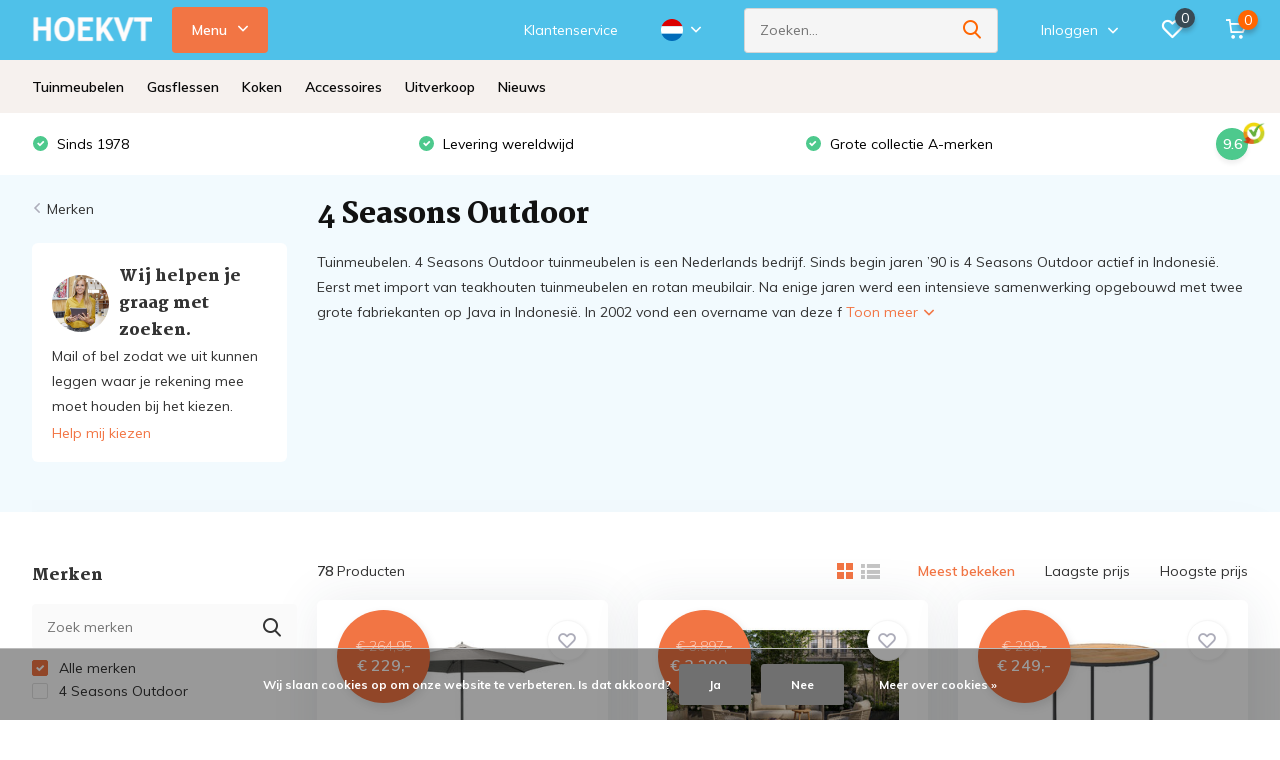

--- FILE ---
content_type: text/html;charset=utf-8
request_url: https://www.hoekvt.nl/nl/brands/4-seasons-outdoor/
body_size: 15034
content:
<!doctype html>
<html lang="nl" class="">
	<head>
            <meta charset="utf-8"/>
<!-- [START] 'blocks/head.rain' -->
<!--

  (c) 2008-2026 Lightspeed Netherlands B.V.
  http://www.lightspeedhq.com
  Generated: 19-01-2026 @ 20:42:08

-->
<link rel="canonical" href="https://www.hoekvt.nl/nl/brands/4-seasons-outdoor/"/>
<link rel="next" href="https://www.hoekvt.nl/nl/brands/4-seasons-outdoor/page2.html"/>
<link rel="alternate" href="https://www.hoekvt.nl/nl/index.rss" type="application/rss+xml" title="Nieuwe producten"/>
<link href="https://cdn.webshopapp.com/assets/cookielaw.css?2025-02-20" rel="stylesheet" type="text/css"/>
<meta name="robots" content="noodp,noydir"/>
<meta name="google-site-verification" content="XKBvMeXJeEkzToKY_A6bY33zHV_P9QhBRouSJlabpxw"/>
<meta property="og:url" content="https://www.hoekvt.nl/nl/brands/4-seasons-outdoor/?source=facebook"/>
<meta property="og:site_name" content="tuinset | gasfles"/>
<meta property="og:title" content="4 Seasons Outdoor"/>
<meta property="og:description" content="Tuinmeubelen. 4 Seasons Outdoor tuinmeubelen is een Nederlands bedrijf. Sinds begin jaren ’90 is 4 Seasons Outdoor actief in Indonesië. Eerst met import van"/>
<script>
<!-- Hotjar Tracking Code for https://www.hoekvt.nl/nl/ -->
        (function(h,o,t,j,a,r){
                h.hj=h.hj||function(){(h.hj.q=h.hj.q||[]).push(arguments)};
                h._hjSettings={hjid:2461181,hjsv:6};
                a=o.getElementsByTagName('head')[0];
                r=o.createElement('script');r.async=1;
                r.src=t+h._hjSettings.hjid+j+h._hjSettings.hjsv;
                a.appendChild(r);
        })(window,document,'https://static.hotjar.com/c/hotjar-','.js?sv=');
</script>
<script src="https://app.dmws.plus/shop-assets/77250/dmws-plus-loader.js?id=e96b95804efad522c34cc5522e7a6448"></script>
<!--[if lt IE 9]>
<script src="https://cdn.webshopapp.com/assets/html5shiv.js?2025-02-20"></script>
<![endif]-->
<!-- [END] 'blocks/head.rain' -->
		<meta http-equiv="x-ua-compatible" content="ie=edge">
		<title>4 Seasons Outdoor - tuinset | gasfles</title>
		<meta name="description" content="Tuinmeubelen. 4 Seasons Outdoor tuinmeubelen is een Nederlands bedrijf. Sinds begin jaren ’90 is 4 Seasons Outdoor actief in Indonesië. Eerst met import van">
		<meta name="keywords" content="4, Seasons, Outdoor, hoekvt, tuinmeubelen, tuinsets, tuinstoel, tuinset, lounge set, loungeset, gasfles, gasflessen, 4SO, 4 seasons outdoor, campingaz, parasol">
		<meta name="theme-color" content="#ffffff">
		<meta name="MobileOptimized" content="320">
		<meta name="HandheldFriendly" content="true">
		<meta name="viewport" content="width=device-width, initial-scale=1, initial-scale=1, minimum-scale=1, maximum-scale=1, user-scalable=no">
		<meta name="author" content="https://www.dmws.nl/">
		
		<link rel="preconnect" href="https://fonts.googleapis.com">
		<link rel="dns-prefetch" href="https://fonts.googleapis.com">
				<link rel="preconnect" href="//cdn.webshopapp.com/">
		<link rel="dns-prefetch" href="//cdn.webshopapp.com/">
    
    		<link rel="preload" href="https://fonts.googleapis.com/css?family=Muli:300,400,500,600,700,800,900%7CMartel:300,400,500,600,700,800,900&display=swap" as="style">
    <link rel="preload" href="https://cdn.webshopapp.com/shops/77250/themes/181475/assets/owl-carousel-min.css?20250905164211" as="style">
    <link rel="preload" href="https://cdn.webshopapp.com/shops/77250/themes/181475/assets/fancybox.css?20250905164211" as="style">
    <link rel="preload" href="https://cdn.webshopapp.com/shops/77250/themes/181475/assets/icomoon.css?20250905164211" as="style">
    <link rel="preload" href="https://cdn.webshopapp.com/shops/77250/themes/181475/assets/compete.css?20250905164211" as="style">
    <link rel="preload" href="https://cdn.webshopapp.com/shops/77250/themes/181475/assets/custom.css?20250905164211" as="style">
    
    <link rel="preload" href="https://cdn.webshopapp.com/shops/77250/themes/181475/assets/jquery-3-4-1-min.js?20250905164211" as="script">
    <link rel="preload" href="https://cdn.webshopapp.com/shops/77250/themes/181475/assets/jquery-ui.js?20250905164211" as="script">
    <link rel="preload" href="https://cdn.webshopapp.com/shops/77250/themes/181475/assets/js-cookie-min.js?20250905164211" as="script">
    <link rel="preload" href="https://cdn.webshopapp.com/shops/77250/themes/181475/assets/owl-carousel-min.js?20250905164211" as="script">
    <link rel="preload" href="https://cdn.webshopapp.com/shops/77250/themes/181475/assets/fancybox.js?20250905164211" as="script">
    <link rel="preload" href="https://cdn.webshopapp.com/shops/77250/themes/181475/assets/lazyload.js?20250905164211" as="script">
    <link rel="preload" href="https://cdn.webshopapp.com/assets/gui.js?2025-02-20" as="script">
    <link rel="preload" href="https://cdn.webshopapp.com/shops/77250/themes/181475/assets/script.js?20250905164211" as="script">
    <link rel="preload" href="https://cdn.webshopapp.com/shops/77250/themes/181475/assets/custom.js?20250905164211" as="script">
        
    <link href="https://fonts.googleapis.com/css?family=Muli:300,400,500,600,700,800,900%7CMartel:300,400,500,600,700,800,900&display=swap" rel="stylesheet" type="text/css">
    <link rel="stylesheet" href="https://cdn.webshopapp.com/shops/77250/themes/181475/assets/owl-carousel-min.css?20250905164211" type="text/css">
    <link rel="stylesheet" href="https://cdn.webshopapp.com/shops/77250/themes/181475/assets/fancybox.css?20250905164211" type="text/css">
    <link rel="stylesheet" href="https://cdn.webshopapp.com/shops/77250/themes/181475/assets/icomoon.css?20250905164211" type="text/css">
    <link rel="stylesheet" href="https://cdn.webshopapp.com/shops/77250/themes/181475/assets/compete.css?20250905164211" type="text/css">
    <link rel="stylesheet" href="https://cdn.webshopapp.com/shops/77250/themes/181475/assets/custom.css?20250905164211" type="text/css">
    
    <script src="https://cdn.webshopapp.com/shops/77250/themes/181475/assets/jquery-3-4-1-min.js?20250905164211"></script>

		<link rel="icon" type="image/x-icon" href="https://cdn.webshopapp.com/shops/77250/themes/181475/v/572099/assets/favicon.ico?20230224144914">
		<link rel="apple-touch-icon" href="https://cdn.webshopapp.com/shops/77250/themes/181475/v/572099/assets/favicon.ico?20230224144914">
    
    <meta name="msapplication-config" content="https://cdn.webshopapp.com/shops/77250/themes/181475/assets/browserconfig.xml?20250905164211">
<meta property="og:title" content="4 Seasons Outdoor">
<meta property="og:type" content="website"> 
<meta property="og:site_name" content="tuinset | gasfles">
<meta property="og:url" content="https://www.hoekvt.nl/">
<meta property="og:image" content="https://cdn.webshopapp.com/shops/77250/themes/181475/v/2598929/assets/big-block-bg.jpg?20250522145112">
<meta name="twitter:title" content="4 Seasons Outdoor">
<meta name="twitter:description" content="Tuinmeubelen. 4 Seasons Outdoor tuinmeubelen is een Nederlands bedrijf. Sinds begin jaren ’90 is 4 Seasons Outdoor actief in Indonesië. Eerst met import van">
<meta name="twitter:site" content="tuinset | gasfles">
<meta name="twitter:card" content="https://cdn.webshopapp.com/shops/77250/themes/181475/v/572363/assets/logo.png?20230224144914">
<meta name="twitter:image" content="https://cdn.webshopapp.com/shops/77250/themes/181475/v/2598929/assets/big-block-bg.jpg?20250522145112">
<script type="application/ld+json">
  [
        {
      "@context": "http://schema.org/",
      "@type": "Organization",
      "url": "https://www.hoekvt.nl/",
      "name": "tuinset | gasfles",
      "legalName": "tuinset | gasfles",
      "description": "Tuinmeubelen. 4 Seasons Outdoor tuinmeubelen is een Nederlands bedrijf. Sinds begin jaren ’90 is 4 Seasons Outdoor actief in Indonesië. Eerst met import van",
      "logo": "https://cdn.webshopapp.com/shops/77250/themes/181475/v/572363/assets/logo.png?20230224144914",
      "image": "https://cdn.webshopapp.com/shops/77250/themes/181475/v/2598929/assets/big-block-bg.jpg?20250522145112",
      "contactPoint": {
        "@type": "ContactPoint",
        "contactType": "Customer service",
        "telephone": "(+31)0228520791"
      },
      "address": {
        "@type": "PostalAddress",
        "streetAddress": "Middenweg 4",
        "addressLocality": "Nederland",
        "postalCode": "1611KP Bovenkarspel",
        "addressCountry": "NL"
      }
         
    },
    { 
      "@context": "http://schema.org", 
      "@type": "WebSite", 
      "url": "https://www.hoekvt.nl/", 
      "name": "tuinset | gasfles",
      "description": "Tuinmeubelen. 4 Seasons Outdoor tuinmeubelen is een Nederlands bedrijf. Sinds begin jaren ’90 is 4 Seasons Outdoor actief in Indonesië. Eerst met import van",
      "author": [
        {
          "@type": "Organization",
          "url": "https://www.dmws.nl/",
          "name": "DMWS B.V.",
          "address": {
            "@type": "PostalAddress",
            "streetAddress": "Klokgebouw 195 (Strijp-S)",
            "addressLocality": "Eindhoven",
            "addressRegion": "NB",
            "postalCode": "5617 AB",
            "addressCountry": "NL"
          }
        }
      ]
    }
  ]
</script>    
	</head>
	<body>
    <ul class="hidden-data hidden"><li>77250</li><li>181475</li><li>ja</li><li>nl</li><li>live</li><li>info//hoekvt/nl</li><li>https://www.hoekvt.nl/nl/</li></ul><header id="top" class="hide-on-scroll"><div class="top-wrap fixed default"><section class="main pos-r"><div class="container pos-r"><div class="d-flex align-center justify-between"><div class="d-flex align-center"><div id="mobile-menu-btn" class="d-none show-1000"><div class="hamburger"><span></span><span></span><span></span><span></span></div></div><a href="https://www.hoekvt.nl/nl/account/login/" class="hidden show-575-flex"><i class="icon-login"></i></a><div id="logo" class="d-flex align-center"><a href="https://www.hoekvt.nl/nl/" accesskey="h"><img class="hide-1000 desktop-logo" src="https://cdn.webshopapp.com/shops/77250/files/360440398/logo-hoekvt.png" alt="tuinset | gasfles" height="60" width="120" /><img class="d-none show-1000 mobile-logo" src="https://cdn.webshopapp.com/shops/77250/files/360440398/logo-hoekvt.png" alt="tuinset | gasfles" height="60" width="120" /></a><div id="menubtn" class="hide-1000 pos-r btn-wrap"><div class="btn">Menu <i class="icon-arrow-down top"></i></div><div class="navigation-menu"><div class="wrap"><ul></ul></div></div></div></div></div><div class="d-flex align-center justify-end top-nav"><a href="/service/" class="hide-1000">Klantenservice</a><div class="lang with-drop list hide-768"><div class="current"><img class="lazy" src="https://cdn.webshopapp.com/shops/77250/themes/181475/assets/lazy-preload.jpg?20250905164211" data-src="https://cdn.webshopapp.com/shops/77250/themes/181475/assets/flag-nl.svg?20250905164211" alt="Nederlands" width="22" height="22"><span><i class="icon-arrow-down"></i></span></div><div class="dropdown"><ul><li><a title="Nederlands" lang="nl" href="https://www.hoekvt.nl/nl/go/brand/419030"><img class="lazy" src="https://cdn.webshopapp.com/shops/77250/themes/181475/assets/lazy-preload.jpg?20250905164211" data-src="https://cdn.webshopapp.com/shops/77250/themes/181475/assets/flag-nl.svg?20250905164211" alt="Nederlands" width="18" height="18"><span>Nederlands</span></a></li><li><a title="Deutsch" lang="de" href="https://www.hoekvt.nl/de/go/brand/419030"><img class="lazy" src="https://cdn.webshopapp.com/shops/77250/themes/181475/assets/lazy-preload.jpg?20250905164211" data-src="https://cdn.webshopapp.com/shops/77250/themes/181475/assets/flag-de.svg?20250905164211" alt="Deutsch" width="18" height="18"><span>Deutsch</span></a></li><li><a title="English" lang="en" href="https://www.hoekvt.nl/en/go/brand/419030"><img class="lazy" src="https://cdn.webshopapp.com/shops/77250/themes/181475/assets/lazy-preload.jpg?20250905164211" data-src="https://cdn.webshopapp.com/shops/77250/themes/181475/assets/flag-en.svg?20250905164211" alt="English" width="18" height="18"><span>English</span></a></li></ul></div></div><div id="showSearch" class="hide-575"><input type="search" value="" placeholder="Zoeken..."><button type="submit" title="Zoeken" disabled="disabled"><i class="icon-search"></i></button></div><div class="login with-drop hide-575"><a href="https://www.hoekvt.nl/nl/account/login/"><span>Inloggen <i class="icon-arrow-down"></i></span></a><div class="dropdown"><form method="post" id="formLogin" action="https://www.hoekvt.nl/nl/account/loginPost/?return=https://www.hoekvt.nl/nl/brands/4-seasons-outdoor/"><h3>Inloggen</h3><p>Maak bestellen nóg makkelijker!</p><div><label for="formLoginEmail">E-mailadres<span class="c-negatives">*</span></label><input type="email" id="formLoginEmail" name="email" placeholder="E-mailadres" autocomplete='email' tabindex=1 required></div><div><label for="formLoginPassword">Wachtwoord</label><a href="https://www.hoekvt.nl/nl/account/password/" class="forgot" tabindex=6>Wachtwoord vergeten?</a><input type="password" id="formLoginPassword" name="password" placeholder="Wachtwoord" autocomplete="current-password" tabindex=2 required></div><div><input type="hidden" name="key" value="c9552eeabe879f176ab675695acef37f" /><input type="hidden" name="type" value="login" /><button type="submit" onclick="$('#formLogin').submit(); return false;" class="btn" tabindex=3>Inloggen</button></div></form><div><p class="register">Nog geen account? <a href="https://www.hoekvt.nl/nl/account/register/" tabindex=5>Account aanmaken</a></p></div></div></div><div class="favorites"><a href="https://www.hoekvt.nl/nl/account/wishlist/" class="count"><span class="items" data-wishlist-items="">0</span><i class="icon-wishlist"></i></a></div><div class="cart with-drop"><a href="https://www.hoekvt.nl/nl/cart/" class="count"><span>0</span><i class="icon-cart"></i></a><div class="dropdown"><h3>Winkelwagen</h3><i class="icon-close hidden show-575"></i><p>Uw winkelwagen is leeg</p></div></div></div></div></div><div class="search-autocomplete"><div id="searchExpanded"><div class="container pos-r d-flex align-center"><form action="https://www.hoekvt.nl/nl/search/" method="get" id="formSearch"  class="search-form d-flex align-center"  data-search-type="desktop"><span onclick="$(this).closest('form').submit();" title="Zoeken" class="search-icon"><i class="icon-search"></i></span><input type="text" name="q" autocomplete="off"  value="" placeholder="Zoeken" class="standard-input" data-input="desktop"/></form><div class="close hide-575">Sluiten</div></div><div class="overlay hide-575"></div></div><div class="container pos-r"><div id="searchResults" class="results-wrap with-filter" data-search-type="desktop"><div class="close"><i class="icon-close"></i></div><h4>Suggesties</h4><div class="d-flex justify-between"><div class="filter-scroll-wrap"><div class="filter-scroll"><div class="subtitle title-font">Filters</div><form data-search-type="desktop"><div class="filter-boxes"><div class="filter-wrap sort"><select name="sort" class="custom-select"></select></div></div><div class="filter-boxes custom-filters"></div></form></div></div><ul class="search-products products-livesearch"></ul></div><div class="more"><a href="#" class="btn accent">Bekijk alle resultaten <span>(0)</span></a></div></div></div></div></section><section id="menu" class="hide-1000 megamenu"><div class="container"><nav class="menu"><ul class="d-flex align-center"><li class="item has-children"><a class="itemLink" href="https://www.hoekvt.nl/nl/tuinmeubelen/" title="Tuinmeubelen">Tuinmeubelen</a><ul class="subnav"><li class="count">74 producten in Tuinmeubelen</li><li class="subitem"><a class="subitemLink " href="https://www.hoekvt.nl/nl/tuinmeubelen/4-seasons-outdoor/" title="4 Seasons Outdoor">4 Seasons Outdoor</a></li><li class="subitem"><a class="subitemLink " href="https://www.hoekvt.nl/nl/tuinmeubelen/loungeset/" title="Loungeset">Loungeset</a></li><li class="subitem"><a class="subitemLink " href="https://www.hoekvt.nl/nl/tuinmeubelen/eetsets/" title="Eetsets">Eetsets</a></li><li class="subitem"><a class="subitemLink " href="https://www.hoekvt.nl/nl/tuinmeubelen/tuinsets/" title="Tuinsets">Tuinsets</a></li><li class="subitem"><a class="subitemLink " href="https://www.hoekvt.nl/nl/tuinmeubelen/teakmeubelen/" title="Teakmeubelen">Teakmeubelen</a></li><li class="subitem"><a class="subitemLink " href="https://www.hoekvt.nl/nl/tuinmeubelen/parasols/" title="Parasols">Parasols</a></li><li class="subitem"><a class="subitemLink " href="https://www.hoekvt.nl/nl/tuinmeubelen/tafels/" title="Tafels">Tafels</a></li><li class="subitem"><a class="subitemLink " href="https://www.hoekvt.nl/nl/tuinmeubelen/stoelen/" title="Stoelen">Stoelen</a></li><li class="subitem"><a class="subitemLink " href="https://www.hoekvt.nl/nl/tuinmeubelen/terraskoeling/" title="Terraskoeling">Terraskoeling</a></li><li class="subitem"><a class="subitemLink " href="https://www.hoekvt.nl/nl/tuinmeubelen/onderhoudsmiddelen/" title="Onderhoudsmiddelen">Onderhoudsmiddelen</a></li><li class="subitem"><a class="subitemLink " href="https://www.hoekvt.nl/nl/tuinmeubelen/banken/" title="Banken">Banken</a></li><li class="subitem"><a class="subitemLink " href="https://www.hoekvt.nl/nl/tuinmeubelen/sierkussens/" title="Sierkussens">Sierkussens</a></li></ul></li><li class="item has-children"><a class="itemLink" href="https://www.hoekvt.nl/nl/gasflessen/" title="Gasflessen">Gasflessen</a><ul class="subnav"><li class="count">7 producten in Gasflessen</li><li class="subitem"><a class="subitemLink " href="https://www.hoekvt.nl/nl/gasflessen/nieuwe-gasfles/" title="Nieuwe gasfles">Nieuwe gasfles</a></li><li class="subitem"><a class="subitemLink " href="https://www.hoekvt.nl/nl/gasflessen/vulling-gasfles/" title="Vulling gasfles">Vulling gasfles</a></li></ul></li><li class="item has-children"><a class="itemLink" href="https://www.hoekvt.nl/nl/koken/" title="Koken">Koken</a><ul class="subnav"><li class="count">3 producten in Koken</li><li class="subitem"><a class="subitemLink " href="https://www.hoekvt.nl/nl/koken/accessoires/" title="Accessoires">Accessoires</a></li><li class="subitem"><a class="subitemLink " href="https://www.hoekvt.nl/nl/koken/servies/" title="Servies">Servies</a></li></ul></li><li class="item has-children"><a class="itemLink" href="https://www.hoekvt.nl/nl/accessoires/" title="Accessoires">Accessoires</a><ul class="subnav"><li class="count">0 producten in Accessoires</li><li class="subitem"><a class="subitemLink " href="https://www.hoekvt.nl/nl/accessoires/tuin/" title="Tuin">Tuin</a></li></ul></li><li class="item"><a class="itemLink" href="https://www.hoekvt.nl/nl/uitverkoop/" title="Uitverkoop">Uitverkoop</a></li><li class="item"><a href="https://www.hoekvt.nl/nl/blogs/lifestyle/" title="Nieuws" class="itemLink">Nieuws</a></li></ul></nav></div></section><div id="mobileMenu" class="hide"><div class="wrap"><ul><li class="all hidden"><a href="#"><i class="icon-nav-left"></i>Alle categorieën</a></li><li class="cat has-children"><a class="itemLink" href="https://www.hoekvt.nl/nl/tuinmeubelen/" title="Tuinmeubelen">Tuinmeubelen<i class="icon-arrow-right"></i></a><ul class="subnav hidden"><li class="subitem"><a class="subitemLink" href="https://www.hoekvt.nl/nl/tuinmeubelen/4-seasons-outdoor/" title="4 Seasons Outdoor">4 Seasons Outdoor</a></li><li class="subitem"><a class="subitemLink" href="https://www.hoekvt.nl/nl/tuinmeubelen/loungeset/" title="Loungeset">Loungeset</a></li><li class="subitem"><a class="subitemLink" href="https://www.hoekvt.nl/nl/tuinmeubelen/eetsets/" title="Eetsets">Eetsets</a></li><li class="subitem"><a class="subitemLink" href="https://www.hoekvt.nl/nl/tuinmeubelen/tuinsets/" title="Tuinsets">Tuinsets</a></li><li class="subitem"><a class="subitemLink" href="https://www.hoekvt.nl/nl/tuinmeubelen/teakmeubelen/" title="Teakmeubelen">Teakmeubelen</a></li><li class="subitem"><a class="subitemLink" href="https://www.hoekvt.nl/nl/tuinmeubelen/parasols/" title="Parasols">Parasols</a></li><li class="subitem"><a class="subitemLink" href="https://www.hoekvt.nl/nl/tuinmeubelen/tafels/" title="Tafels">Tafels</a></li><li class="subitem"><a class="subitemLink" href="https://www.hoekvt.nl/nl/tuinmeubelen/stoelen/" title="Stoelen">Stoelen</a></li><li class="subitem"><a class="subitemLink" href="https://www.hoekvt.nl/nl/tuinmeubelen/terraskoeling/" title="Terraskoeling">Terraskoeling</a></li><li class="subitem"><a class="subitemLink" href="https://www.hoekvt.nl/nl/tuinmeubelen/onderhoudsmiddelen/" title="Onderhoudsmiddelen">Onderhoudsmiddelen</a></li><li class="subitem"><a class="subitemLink" href="https://www.hoekvt.nl/nl/tuinmeubelen/banken/" title="Banken">Banken</a></li><li class="subitem"><a class="subitemLink" href="https://www.hoekvt.nl/nl/tuinmeubelen/sierkussens/" title="Sierkussens">Sierkussens</a></li></ul></li><li class="cat has-children"><a class="itemLink" href="https://www.hoekvt.nl/nl/gasflessen/" title="Gasflessen">Gasflessen<i class="icon-arrow-right"></i></a><ul class="subnav hidden"><li class="subitem"><a class="subitemLink" href="https://www.hoekvt.nl/nl/gasflessen/nieuwe-gasfles/" title="Nieuwe gasfles">Nieuwe gasfles</a></li><li class="subitem"><a class="subitemLink" href="https://www.hoekvt.nl/nl/gasflessen/vulling-gasfles/" title="Vulling gasfles">Vulling gasfles</a></li></ul></li><li class="cat has-children"><a class="itemLink" href="https://www.hoekvt.nl/nl/koken/" title="Koken">Koken<i class="icon-arrow-right"></i></a><ul class="subnav hidden"><li class="subitem"><a class="subitemLink" href="https://www.hoekvt.nl/nl/koken/accessoires/" title="Accessoires">Accessoires</a></li><li class="subitem"><a class="subitemLink" href="https://www.hoekvt.nl/nl/koken/servies/" title="Servies">Servies</a></li></ul></li><li class="cat has-children"><a class="itemLink" href="https://www.hoekvt.nl/nl/accessoires/" title="Accessoires">Accessoires<i class="icon-arrow-right"></i></a><ul class="subnav hidden"><li class="subitem"><a class="subitemLink" href="https://www.hoekvt.nl/nl/accessoires/tuin/" title="Tuin">Tuin</a></li></ul></li><li class="cat"><a class="itemLink" href="https://www.hoekvt.nl/nl/uitverkoop/" title="Uitverkoop">Uitverkoop</a></li><li class="other all"><a href="https://www.hoekvt.nl/nl/catalog/">Alle categorieën</a></li><li class="other"><a href="https://www.hoekvt.nl/nl/blogs/lifestyle/" title="Nieuws" class="itemLink">Nieuws</a></li><li class="other has-subs lang"><a href="#" class="itemLink">Taal <img class="lazy" src="https://cdn.webshopapp.com/shops/77250/themes/181475/assets/lazy-preload.jpg?20250905164211" data-src="https://cdn.webshopapp.com/shops/77250/themes/181475/assets/flag-nl.svg?20250905164211" alt="Nederlands" width="22" height="22"><i class="icon-arrow-right"></i></a><ul class="subnav hidden"><li class="subitem"><a title="Nederlands" lang="nl" href="https://www.hoekvt.nl/nl/go/brand/419030"><span>Nederlands</span><img class="lazy" src="https://cdn.webshopapp.com/shops/77250/themes/181475/assets/lazy-preload.jpg?20250905164211" data-src="https://cdn.webshopapp.com/shops/77250/themes/181475/assets/flag-nl.svg?20250905164211" alt="Nederlands" width="18" height="18"></a></li><li class="subitem"><a title="Deutsch" lang="de" href="https://www.hoekvt.nl/de/go/brand/419030"><span>Deutsch</span><img class="lazy" src="https://cdn.webshopapp.com/shops/77250/themes/181475/assets/lazy-preload.jpg?20250905164211" data-src="https://cdn.webshopapp.com/shops/77250/themes/181475/assets/flag-de.svg?20250905164211" alt="Deutsch" width="18" height="18"></a></li><li class="subitem"><a title="English" lang="en" href="https://www.hoekvt.nl/en/go/brand/419030"><span>English</span><img class="lazy" src="https://cdn.webshopapp.com/shops/77250/themes/181475/assets/lazy-preload.jpg?20250905164211" data-src="https://cdn.webshopapp.com/shops/77250/themes/181475/assets/flag-en.svg?20250905164211" alt="English" width="18" height="18"></a></li></ul></li><li class="other"><a href="/service/">Klantenservice</a></li><li class="other"><a href="https://www.hoekvt.nl/nl/account/login/">Inloggen</a></li></ul></div></div></div><div class="below-main"></div><div class="usps"><div class="container"><div class="d-flex align-center justify-between"><ul class="d-flex align-center usps-slider owl-carousel"><li class="announcement">SALE <b>UP TO 40%</b></li><li><i class="icon-check-white"></i>
                                                  Sinds 1978
                                            </li><li><i class="icon-check-white"></i>
                                                  Levering wereldwijd
                                              </li><li><i class="icon-check-white"></i>
                                                  Grote collectie A-merken
                                              </li></ul><ul><li class="feedback-company hide-575"><a href="#" target="_blank"><span>9.6</span><img class="lazy" src="https://cdn.webshopapp.com/shops/77250/themes/181475/assets/lazy-preload.jpg?20250905164211" data-src="https://cdn.webshopapp.com/shops/77250/themes/181475/assets/feedback-image.png?20250905164130" alt="Feedback widget" height="23" width="23" /></a></li></ul></div></div></div></header><div class="messages-wrapper"><div class="container pos-r"></div></div><section class="intro-category mb-0"><div class="container d-flex justify-between"><div class="wrapper"><div class="back"><div class="hide-575"><i class="icon-arrow-right"></i><a href="https://www.hoekvt.nl/nl/brands/">Merken</a></div><div class="hidden show-575-inline"><i class="icon-arrow-right"></i><a href="https://www.hoekvt.nl/nl/brands/">Merken</a></div></div><div class="hide-1000"><div class="contact"><div class="d-flex align-center"><img src="https://cdn.webshopapp.com/shops/77250/themes/181475/v/572540/assets/help-search.png?20230224144914" width="57" height="57" /><h3> Wij helpen je graag met zoeken.</h3></div><p>Mail of bel zodat we uit kunnen leggen waar je rekening mee moet houden bij het kiezen.</p><a href="/cdn-cgi/l/email-protection#7b12151d143b13141e100d0f551517">Help mij kiezen</a></div></div></div><div class="intro"><h1 class="f-24">4 Seasons Outdoor</h1><p>Tuinmeubelen.
4 Seasons Outdoor tuinmeubelen is een Nederlands bedrijf. Sinds begin jaren ’90 is 4 Seasons Outdoor actief in Indonesië. Eerst met import van teakhouten tuinmeubelen en rotan meubilair. Na enige jaren werd een intensieve samenwerking opgebouwd met twee grote fabriekanten op Java in Indonesië. In 2002 vond een overname van deze f <a href="#catdescription" class="more">Toon meer <i class="icon-arrow-down"></i></a></p><div class="slider-wrap"><div id="showFilter" class="hidden show-760"><i class="icon-filter"></i> Filters</div></div></div></div></section><section id="collection"><div class="container d-flex justify-between"><div class="filter-wrap"><form action="https://www.hoekvt.nl/nl/brands/4-seasons-outdoor/" method="get" id="filter_form" class=""><input type="hidden" name="mode" value="grid" id="filter_form_mode" /><input type="hidden" name="limit" value="12" id="filter_form_limit" /><input type="hidden" name="sort" value="popular" id="filter_form_sort" /><input type="hidden" name="max" value="4500" id="filter_form_max" /><input type="hidden" name="min" value="0" id="filter_form_min" /><div id="dmws-filter-wrap"><div class="mobile-heading hidden show-760 align-center justify-center"><i class="icon-close"></i><h3>Filter</h3><a class="clearAllFilter" href="https://www.hoekvt.nl/nl/brands/4-seasons-outdoor/?mode=grid">Wis alle filters</a></div><div class="filter sort hidden show-575"><h4>Sorteer <i class="icon-arrow-down hidden show-760"></i></h4><div><ul><li><label for="filter_popular"><input type="radio" id="filter_popular" name="sort" value="popular" checked><span class="checkbox"></span><i class="icon-check-white"></i> Meest bekeken</label></li><li><label for="filter_lowest"><input type="radio" id="filter_lowest" name="sort" value="lowest" ><span class="checkbox"></span><i class="icon-check-white"></i> Laagste prijs</label></li><li><label for="filter_highest"><input type="radio" id="filter_highest" name="sort" value="highest" ><span class="checkbox"></span><i class="icon-check-white"></i> Hoogste prijs</label></li></ul></div></div><div class="filter brand"><h4>Merken <i class="icon-arrow-down hidden show-760"></i></h4><div><div class="search pos-r"><input type="text" id="brandSearch" placeholder="Zoek merken"><i class="icon-search"></i><i class="icon-close hidden"></i></div><ul><li class="allBrands"><label for="filter_0"><input type="radio" id="filter_0" name="brand" value="0" checked><span class="checkbox"></span><i class="icon-check-white"></i> Alle merken</label></li><li class=""><label for="filter_419030"><input type="radio" id="filter_419030" name="brand" value="419030" ><span class="checkbox"></span><i class="icon-check-white"></i> 4 Seasons Outdoor</label></li></ul></div></div><div class="filter price"><h4>Prijs <i class="icon-arrow-down hidden show-760"></i></h4><div class="ui-slider-a"><div class="manual d-flex align-center justify-between"><input type="number" id="min" name="min" value="0" min="0"><span>-</span><input type="text" id="max" name="max" value="4500" max="4500"></div></div></div></div><p class="hidden show-575 scheme-btn submit"><button type="submit">Bekijk alle resultaten <i id="filter-live-count" class="count">(78)</i></button></p></form></div><div class="products-wrap"><div class="results-actions d-flex justify-between hide-575"><div class="results"><b>78</b> Producten</div><div class="actions d-flex"><a href="https://www.hoekvt.nl/nl/brands/4-seasons-outdoor/"><span class="icon active"><i class="icon-order-grid"></i></span></a><a href="https://www.hoekvt.nl/nl/brands/4-seasons-outdoor/?mode=list"><span class="icon "><i class="icon-order-list"></i></span></a><form action="https://www.hoekvt.nl/nl/brands/4-seasons-outdoor/" method="get" id="sort_form"><input type="hidden" name="mode" value="grid" id="filter_form_mode" /><input type="hidden" name="limit" value="12" id="filter_form_limit" /><input type="hidden" name="sort" value="popular" id="filter_form_sort" /><input type="hidden" name="max" value="4500" id="filter_form_max" /><input type="hidden" name="min" value="0" id="filter_form_min" /><input type="hidden" name="brand" value="0" id="filter_form_brand" /><div class="sort"><label class="active"><input type="radio" name="sort" value="popular" checked>Meest bekeken</label><label><input type="radio" name="sort" value="lowest">Laagste prijs</label><label><input type="radio" name="sort" value="highest">Hoogste prijs</label></div></form></div></div><div class="products grid d-flex"><div class="product d-flex strict" data-url="https://www.hoekvt.nl/nl/parasol-azzurro-charcoal-350-cm.html?format=json"><a href="https://www.hoekvt.nl/nl/account/" class="add-to-wishlist"><i class="icon-wishlist"></i></a><a href="https://www.hoekvt.nl/nl/parasol-azzurro-charcoal-350-cm.html" class="img d-flex align-center justify-center"><div class="price hide-575"><div class="line-through">€ 264,95</div><div class="current">€ 229,-</div></div><img class="lazy" src="https://cdn.webshopapp.com/shops/77250/themes/181475/assets/lazy-preload.jpg?20250905164211" data-src="https://cdn.webshopapp.com/shops/77250/files/480768966/290x200x2/4-seasons-outdoor-parasol-azzurro-charcoal-350-cm.jpg" alt="Parasol Azzurro Charcoal 350 cm" width="290" height="200" /></a><div class="data"><h4 class="hide-575"><a href="https://www.hoekvt.nl/nl/parasol-azzurro-charcoal-350-cm.html">Parasol Azzurro Charcoal 350 cm</a></h4><h4 class="hidden show-575"><a href="https://www.hoekvt.nl/nl/parasol-azzurro-charcoal-350-cm.html">Parasol Azzurro Charcoal 350 cm</a></h4><div class="meta">Parasol Azzurro charcoal met doorsnede 350 cm. D...</div><div class="stars"><i class="icon-star-grey"></i><i class="icon-star-grey"></i><i class="icon-star-grey"></i><i class="icon-star-grey"></i><i class="icon-star-grey"></i></div></div><div class="actions-wrap"><div class="actions d-flex align-center justify-between"><div class="check"><label for="add_compare_159062697" class="compare d-flex align-center"><input class="compare-check" id="add_compare_159062697" type="checkbox" value="" data-add-url="https://www.hoekvt.nl/nl/compare/add/315399277/" data-del-url="https://www.hoekvt.nl/nl/compare/delete/315399277/" data-id="159062697" ><span class="checkmark"></span><i class="icon-check-white"></i> Vergelijk
            </label></div><div class="stock instock"><i class="icon-check-white"></i>Op voorraad</div></div><div class="actions d-flex align-center justify-between"><div class="price"><div class="prev"> €264,95</div><div class="current">€229,-</div></div><a href="https://www.hoekvt.nl/nl/parasol-azzurro-charcoal-350-cm.html" class="btn addtocart">Bekijken</a></div><div class="legal"><div class="unit-price"></div></div></div></div><div class="product d-flex strict" data-url="https://www.hoekvt.nl/nl/4-seasons-outdoor-puccini-loungeset.html?format=json"><a href="https://www.hoekvt.nl/nl/account/" class="add-to-wishlist"><i class="icon-wishlist"></i></a><a href="https://www.hoekvt.nl/nl/4-seasons-outdoor-puccini-loungeset.html" class="img d-flex align-center justify-center"><div class="price hide-575"><div class="line-through">€ 3.897,-</div><div class="current">€ 3.299,-</div></div><img class="lazy" src="https://cdn.webshopapp.com/shops/77250/themes/181475/assets/lazy-preload.jpg?20250905164211" data-src="https://cdn.webshopapp.com/shops/77250/files/445918588/290x200x2/4-seasons-outdoor-puccini-loungeset.jpg" alt="Puccini loungeset" width="290" height="200" /></a><div class="data"><h4 class="hide-575"><a href="https://www.hoekvt.nl/nl/4-seasons-outdoor-puccini-loungeset.html">Puccini loungeset</a></h4><h4 class="hidden show-575"><a href="https://www.hoekvt.nl/nl/4-seasons-outdoor-puccini-loungeset.html">Puccini loungeset</a></h4><div class="meta">Verwen jezelf met de perfecte combinatie van sti...</div><div class="stars"><i class="icon-star-grey"></i><i class="icon-star-grey"></i><i class="icon-star-grey"></i><i class="icon-star-grey"></i><i class="icon-star-grey"></i></div></div><div class="actions-wrap"><div class="actions d-flex align-center justify-between"><div class="check"><label for="add_compare_148415913" class="compare d-flex align-center"><input class="compare-check" id="add_compare_148415913" type="checkbox" value="" data-add-url="https://www.hoekvt.nl/nl/compare/add/292751215/" data-del-url="https://www.hoekvt.nl/nl/compare/delete/292751215/" data-id="148415913" ><span class="checkmark"></span><i class="icon-check-white"></i> Vergelijk
            </label></div><div class="stock instock"><i class="icon-check-white"></i>Op voorraad</div></div><div class="actions d-flex align-center justify-between"><div class="price"><div class="prev"> €3.897,-</div><div class="current">€3.299,-</div></div><a href="https://www.hoekvt.nl/nl/4-seasons-outdoor-puccini-loungeset.html" class="btn addtocart">Bekijken</a></div><div class="legal"><div class="unit-price"></div></div></div></div><div class="product d-flex strict" data-url="https://www.hoekvt.nl/nl/4-seasons-outdoor-strada-bijzettafel-teak-rond-55.html?format=json"><a href="https://www.hoekvt.nl/nl/account/" class="add-to-wishlist"><i class="icon-wishlist"></i></a><a href="https://www.hoekvt.nl/nl/4-seasons-outdoor-strada-bijzettafel-teak-rond-55.html" class="img d-flex align-center justify-center"><div class="price hide-575"><div class="line-through">€ 299,-</div><div class="current">€ 249,-</div></div><img class="lazy" src="https://cdn.webshopapp.com/shops/77250/themes/181475/assets/lazy-preload.jpg?20250905164211" data-src="https://cdn.webshopapp.com/shops/77250/files/350830192/290x200x2/4-seasons-outdoor-strada-bijzettafel-teak-rond-55.jpg" alt="Strada bijzettafel teak rond 55 cm" width="290" height="200" /></a><div class="data"><h4 class="hide-575"><a href="https://www.hoekvt.nl/nl/4-seasons-outdoor-strada-bijzettafel-teak-rond-55.html">Strada bijzettafel teak rond 55 cm</a></h4><h4 class="hidden show-575"><a href="https://www.hoekvt.nl/nl/4-seasons-outdoor-strada-bijzettafel-teak-rond-55.html">Strada bijzettafel teak rond 55 cm</a></h4><div class="meta">4 Seasons Outdoor Strada bijzettafel teak rond 5...</div><div class="stars"><i class="icon-star-grey"></i><i class="icon-star-grey"></i><i class="icon-star-grey"></i><i class="icon-star-grey"></i><i class="icon-star-grey"></i></div></div><div class="actions-wrap"><div class="actions d-flex align-center justify-between"><div class="check"><label for="add_compare_116538014" class="compare d-flex align-center"><input class="compare-check" id="add_compare_116538014" type="checkbox" value="" data-add-url="https://www.hoekvt.nl/nl/compare/add/233821864/" data-del-url="https://www.hoekvt.nl/nl/compare/delete/233821864/" data-id="116538014" ><span class="checkmark"></span><i class="icon-check-white"></i> Vergelijk
            </label></div><div class="stock instock"><i class="icon-check-white"></i>Op voorraad</div></div><div class="actions d-flex align-center justify-between"><div class="price"><div class="prev"> €299,-</div><div class="current">€249,-</div></div><a href="https://www.hoekvt.nl/nl/4-seasons-outdoor-strada-bijzettafel-teak-rond-55.html" class="btn addtocart">Bekijken</a></div><div class="legal"><div class="unit-price"></div></div></div></div><div class="product d-flex strict" data-url="https://www.hoekvt.nl/nl/ginger-lounge-living-excl-salontafel-showroommodel.html?format=json"><a href="https://www.hoekvt.nl/nl/account/" class="add-to-wishlist"><i class="icon-wishlist"></i></a><a href="https://www.hoekvt.nl/nl/ginger-lounge-living-excl-salontafel-showroommodel.html" class="img d-flex align-center justify-center"><div class="price hide-575"><div class="line-through">€ 2.299,-</div><div class="current">€ 1.396,-</div></div><img class="lazy" src="https://cdn.webshopapp.com/shops/77250/themes/181475/assets/lazy-preload.jpg?20250905164211" data-src="https://cdn.webshopapp.com/shops/77250/files/483019495/290x200x2/4-seasons-outdoor-ginger-lounge-living-excl-salont.jpg" alt="Ginger lounge living excl. salontafel" width="290" height="200" /></a><div class="data"><h4 class="hide-575"><a href="https://www.hoekvt.nl/nl/ginger-lounge-living-excl-salontafel-showroommodel.html">Ginger lounge living excl. salontafel</a></h4><h4 class="hidden show-575"><a href="https://www.hoekvt.nl/nl/ginger-lounge-living-excl-salontafel-showroommodel.html">Ginger lounge living excl. salontafel</a></h4><div class="meta">Ginger loungeset met modern design is dé plek om...</div><div class="stars"><i class="icon-star-grey"></i><i class="icon-star-grey"></i><i class="icon-star-grey"></i><i class="icon-star-grey"></i><i class="icon-star-grey"></i></div></div><div class="actions-wrap"><div class="actions d-flex align-center justify-between"><div class="check"><label for="add_compare_159486619" class="compare d-flex align-center"><input class="compare-check" id="add_compare_159486619" type="checkbox" value="" data-add-url="https://www.hoekvt.nl/nl/compare/add/316209848/" data-del-url="https://www.hoekvt.nl/nl/compare/delete/316209848/" data-id="159486619" ><span class="checkmark"></span><i class="icon-check-white"></i> Vergelijk
            </label></div><div class="stock instock"><i class="icon-check-white"></i>Op voorraad</div></div><div class="actions d-flex align-center justify-between"><div class="price"><div class="prev"> €2.299,-</div><div class="current">€1.396,-</div></div><a href="https://www.hoekvt.nl/nl/ginger-lounge-living-excl-salontafel-showroommodel.html" class="btn addtocart">Bekijken</a></div><div class="legal"><div class="unit-price"></div></div></div></div><div class="product d-flex strict" data-url="https://www.hoekvt.nl/nl/4-seasons-outdoor-marbella-ligbed.html?format=json"><a href="https://www.hoekvt.nl/nl/account/" class="add-to-wishlist"><i class="icon-wishlist"></i></a><a href="https://www.hoekvt.nl/nl/4-seasons-outdoor-marbella-ligbed.html" class="img d-flex align-center justify-center"><div class="price hide-575"><div class="line-through">€ 1.939,-</div><div class="current">€ 1.109,-</div></div><img class="lazy" src="https://cdn.webshopapp.com/shops/77250/themes/181475/assets/lazy-preload.jpg?20250905164211" data-src="https://cdn.webshopapp.com/shops/77250/files/341957438/290x200x2/4-seasons-outdoor-marbella-ligbed.jpg" alt="Marbella ligbed" width="290" height="200" /></a><div class="data"><h4 class="hide-575"><a href="https://www.hoekvt.nl/nl/4-seasons-outdoor-marbella-ligbed.html">Marbella ligbed</a></h4><h4 class="hidden show-575"><a href="https://www.hoekvt.nl/nl/4-seasons-outdoor-marbella-ligbed.html">Marbella ligbed</a></h4><div class="meta">4 Seasons Outdoor Marbella ligbed met dikke grij...</div><div class="stars"><i class="icon-star-grey"></i><i class="icon-star-grey"></i><i class="icon-star-grey"></i><i class="icon-star-grey"></i><i class="icon-star-grey"></i></div></div><div class="actions-wrap"><div class="actions d-flex align-center justify-between"><div class="check"><label for="add_compare_114395504" class="compare d-flex align-center"><input class="compare-check" id="add_compare_114395504" type="checkbox" value="" data-add-url="https://www.hoekvt.nl/nl/compare/add/230107838/" data-del-url="https://www.hoekvt.nl/nl/compare/delete/230107838/" data-id="114395504" ><span class="checkmark"></span><i class="icon-check-white"></i> Vergelijk
            </label></div><div class="stock instock"><i class="icon-check-white"></i>Op voorraad</div></div><div class="actions d-flex align-center justify-between"><div class="price"><div class="prev"> €1.939,-</div><div class="current">€1.109,-</div></div><a href="https://www.hoekvt.nl/nl/4-seasons-outdoor-marbella-ligbed.html" class="btn addtocart">Bekijken</a></div><div class="legal"><div class="unit-price"></div></div></div></div><div class="product d-flex strict" data-url="https://www.hoekvt.nl/nl/parasol-azzurro-midgrey-350-cm.html?format=json"><a href="https://www.hoekvt.nl/nl/account/" class="add-to-wishlist"><i class="icon-wishlist"></i></a><a href="https://www.hoekvt.nl/nl/parasol-azzurro-midgrey-350-cm.html" class="img d-flex align-center justify-center"><div class="price hide-575"><div class="line-through">€ 229,-</div><div class="current">€ 169,-</div></div><img class="lazy" src="https://cdn.webshopapp.com/shops/77250/themes/181475/assets/lazy-preload.jpg?20250905164211" data-src="https://cdn.webshopapp.com/shops/77250/files/480769857/290x200x2/4-seasons-outdoor-parasol-azzurro-mid-grey-350-cm.jpg" alt="Parasol Azzurro Mid Grey 350 cm" width="290" height="200" /></a><div class="data"><h4 class="hide-575"><a href="https://www.hoekvt.nl/nl/parasol-azzurro-midgrey-350-cm.html">Parasol Azzurro Mid Grey 350 cm</a></h4><h4 class="hidden show-575"><a href="https://www.hoekvt.nl/nl/parasol-azzurro-midgrey-350-cm.html">Parasol Azzurro Mid Grey 350 cm</a></h4><div class="meta">Parasol Azzurro mid grey met doorsnede 350 cm. D...</div><div class="stars"><i class="icon-star-grey"></i><i class="icon-star-grey"></i><i class="icon-star-grey"></i><i class="icon-star-grey"></i><i class="icon-star-grey"></i></div></div><div class="actions-wrap"><div class="actions d-flex align-center justify-between"><div class="check"><label for="add_compare_159062798" class="compare d-flex align-center"><input class="compare-check" id="add_compare_159062798" type="checkbox" value="" data-add-url="https://www.hoekvt.nl/nl/compare/add/315399626/" data-del-url="https://www.hoekvt.nl/nl/compare/delete/315399626/" data-id="159062798" ><span class="checkmark"></span><i class="icon-check-white"></i> Vergelijk
            </label></div><div class="stock instock"><i class="icon-check-white"></i>Op voorraad</div></div><div class="actions d-flex align-center justify-between"><div class="price"><div class="prev"> €229,-</div><div class="current">€169,-</div></div><a href="https://www.hoekvt.nl/nl/parasol-azzurro-midgrey-350-cm.html" class="btn addtocart">Bekijken</a></div><div class="legal"><div class="unit-price"></div></div></div></div><div class="product d-flex strict" data-url="https://www.hoekvt.nl/nl/ginger-hoek-loungeset.html?format=json"><a href="https://www.hoekvt.nl/nl/account/" class="add-to-wishlist"><i class="icon-wishlist"></i></a><a href="https://www.hoekvt.nl/nl/ginger-hoek-loungeset.html" class="img d-flex align-center justify-center"><div class="price hide-575"><div class="line-through">€ 2.599,-</div><div class="current">€ 1.399,-</div></div><img class="lazy" src="https://cdn.webshopapp.com/shops/77250/themes/181475/assets/lazy-preload.jpg?20250905164211" data-src="https://cdn.webshopapp.com/shops/77250/files/479649049/290x200x2/4-seasons-outdoor-ginger-lounge-hoekzit.jpg" alt="Ginger lounge hoekzit" width="290" height="200" /></a><div class="data"><h4 class="hide-575"><a href="https://www.hoekvt.nl/nl/ginger-hoek-loungeset.html">Ginger lounge hoekzit</a></h4><h4 class="hidden show-575"><a href="https://www.hoekvt.nl/nl/ginger-hoek-loungeset.html">Ginger lounge hoekzit</a></h4><div class="meta">Ginger hoek loungeset met modern design is dé pl...</div><div class="stars"><i class="icon-star-grey"></i><i class="icon-star-grey"></i><i class="icon-star-grey"></i><i class="icon-star-grey"></i><i class="icon-star-grey"></i></div></div><div class="actions-wrap"><div class="actions d-flex align-center justify-between"><div class="check"><label for="add_compare_158726102" class="compare d-flex align-center"><input class="compare-check" id="add_compare_158726102" type="checkbox" value="" data-add-url="https://www.hoekvt.nl/nl/compare/add/314773910/" data-del-url="https://www.hoekvt.nl/nl/compare/delete/314773910/" data-id="158726102" ><span class="checkmark"></span><i class="icon-check-white"></i> Vergelijk
            </label></div><div class="stock instock"><i class="icon-check-white"></i>Op voorraad</div></div><div class="actions d-flex align-center justify-between"><div class="price"><div class="prev"> €2.599,-</div><div class="current">€1.399,-</div></div><a href="https://www.hoekvt.nl/nl/ginger-hoek-loungeset.html" class="btn addtocart">Bekijken</a></div><div class="legal"><div class="unit-price"></div></div></div></div><div class="product d-flex strict" data-url="https://www.hoekvt.nl/nl/4-seasons-outdoor-marbella-tweepersoons-ligbed.html?format=json"><a href="https://www.hoekvt.nl/nl/account/" class="add-to-wishlist"><i class="icon-wishlist"></i></a><a href="https://www.hoekvt.nl/nl/4-seasons-outdoor-marbella-tweepersoons-ligbed.html" class="img d-flex align-center justify-center"><div class="price hide-575"><div class="line-through">€ 2.289,-</div><div class="current">€ 1.299,-</div></div><img class="lazy" src="https://cdn.webshopapp.com/shops/77250/themes/181475/assets/lazy-preload.jpg?20250905164211" data-src="https://cdn.webshopapp.com/shops/77250/files/341956887/290x200x2/4-seasons-outdoor-marbella-tweepersoons-ligbed.jpg" alt="Marbella tweepersoons ligbed" width="290" height="200" /></a><div class="data"><h4 class="hide-575"><a href="https://www.hoekvt.nl/nl/4-seasons-outdoor-marbella-tweepersoons-ligbed.html">Marbella tweepersoons ligbed</a></h4><h4 class="hidden show-575"><a href="https://www.hoekvt.nl/nl/4-seasons-outdoor-marbella-tweepersoons-ligbed.html">Marbella tweepersoons ligbed</a></h4><div class="meta">4 Seasons Outdoor Marbella tweepersoons ligbed i...</div><div class="stars"><i class="icon-star-grey"></i><i class="icon-star-grey"></i><i class="icon-star-grey"></i><i class="icon-star-grey"></i><i class="icon-star-grey"></i></div></div><div class="actions-wrap"><div class="actions d-flex align-center justify-between"><div class="check"><label for="add_compare_114501835" class="compare d-flex align-center"><input class="compare-check" id="add_compare_114501835" type="checkbox" value="" data-add-url="https://www.hoekvt.nl/nl/compare/add/230308807/" data-del-url="https://www.hoekvt.nl/nl/compare/delete/230308807/" data-id="114501835" ><span class="checkmark"></span><i class="icon-check-white"></i> Vergelijk
            </label></div><div class="stock instock"><i class="icon-check-white"></i>Op voorraad</div></div><div class="actions d-flex align-center justify-between"><div class="price"><div class="prev"> €2.289,-</div><div class="current">€1.299,-</div></div><a href="https://www.hoekvt.nl/nl/4-seasons-outdoor-marbella-tweepersoons-ligbed.html" class="btn addtocart">Bekijken</a></div><div class="legal"><div class="unit-price"></div></div></div></div><div class="product d-flex strict" data-url="https://www.hoekvt.nl/nl/4-seasons-outdoor-sardinia-loungeset.html?format=json"><a href="https://www.hoekvt.nl/nl/account/" class="add-to-wishlist"><i class="icon-wishlist"></i></a><a href="https://www.hoekvt.nl/nl/4-seasons-outdoor-sardinia-loungeset.html" class="img d-flex align-center justify-center"><div class="price hide-575"><div class="line-through">€ 4.348,-</div><div class="current">€ 3.689,-</div></div><img class="lazy" src="https://cdn.webshopapp.com/shops/77250/themes/181475/assets/lazy-preload.jpg?20250905164211" data-src="https://cdn.webshopapp.com/shops/77250/files/479437836/290x200x2/4-seasons-outdoor-sardinia-loungeset.jpg" alt="Sardinia loungeset" width="290" height="200" /></a><div class="data"><h4 class="hide-575"><a href="https://www.hoekvt.nl/nl/4-seasons-outdoor-sardinia-loungeset.html">Sardinia loungeset</a></h4><h4 class="hidden show-575"><a href="https://www.hoekvt.nl/nl/4-seasons-outdoor-sardinia-loungeset.html">Sardinia loungeset</a></h4><div class="meta">Met de 4 Seasons Outdoor Sardinia loungeset kome...</div><div class="stars"><i class="icon-star-grey"></i><i class="icon-star-grey"></i><i class="icon-star-grey"></i><i class="icon-star-grey"></i><i class="icon-star-grey"></i></div></div><div class="actions-wrap"><div class="actions d-flex align-center justify-between"><div class="check"><label for="add_compare_148512023" class="compare d-flex align-center"><input class="compare-check" id="add_compare_148512023" type="checkbox" value="" data-add-url="https://www.hoekvt.nl/nl/compare/add/292916469/" data-del-url="https://www.hoekvt.nl/nl/compare/delete/292916469/" data-id="148512023" ><span class="checkmark"></span><i class="icon-check-white"></i> Vergelijk
            </label></div><div class="stock instock"><i class="icon-check-white"></i>Op voorraad</div></div><div class="actions d-flex align-center justify-between"><div class="price"><div class="prev"> €4.348,-</div><div class="current">€3.689,-</div></div><a href="https://www.hoekvt.nl/nl/4-seasons-outdoor-sardinia-loungeset.html" class="btn addtocart">Bekijken</a></div><div class="legal"><div class="unit-price"></div></div></div></div><div class="product d-flex strict" data-url="https://www.hoekvt.nl/nl/4-seasons-outdoor-iconic-3-zitsbank.html?format=json"><a href="https://www.hoekvt.nl/nl/account/" class="add-to-wishlist"><i class="icon-wishlist"></i></a><a href="https://www.hoekvt.nl/nl/4-seasons-outdoor-iconic-3-zitsbank.html" class="img d-flex align-center justify-center"><div class="price hide-575"><div class="line-through">€ 1.692,-</div><div class="current">€ 1.159,-</div></div><img class="lazy" src="https://cdn.webshopapp.com/shops/77250/themes/181475/assets/lazy-preload.jpg?20250905164211" data-src="https://cdn.webshopapp.com/shops/77250/files/404413287/290x200x2/4-seasons-outdoor-iconic-3-zitsbank.jpg" alt="Iconic 3-zitsbank" width="290" height="200" /></a><div class="data"><h4 class="hide-575"><a href="https://www.hoekvt.nl/nl/4-seasons-outdoor-iconic-3-zitsbank.html">Iconic 3-zitsbank</a></h4><h4 class="hidden show-575"><a href="https://www.hoekvt.nl/nl/4-seasons-outdoor-iconic-3-zitsbank.html">Iconic 3-zitsbank</a></h4><div class="meta">4 Seasons Outdoor Iconic 3-zitsbank in antraciet...</div><div class="stars"><i class="icon-star-grey"></i><i class="icon-star-grey"></i><i class="icon-star-grey"></i><i class="icon-star-grey"></i><i class="icon-star-grey"></i></div></div><div class="actions-wrap"><div class="actions d-flex align-center justify-between"><div class="check"><label for="add_compare_135218754" class="compare d-flex align-center"><input class="compare-check" id="add_compare_135218754" type="checkbox" value="" data-add-url="https://www.hoekvt.nl/nl/compare/add/267291424/" data-del-url="https://www.hoekvt.nl/nl/compare/delete/267291424/" data-id="135218754" ><span class="checkmark"></span><i class="icon-check-white"></i> Vergelijk
            </label></div><div class="stock instock"><i class="icon-check-white"></i>Op voorraad</div></div><div class="actions d-flex align-center justify-between"><div class="price"><div class="prev"> €1.692,-</div><div class="current">€1.159,-</div></div><a href="https://www.hoekvt.nl/nl/4-seasons-outdoor-iconic-3-zitsbank.html" class="btn addtocart">Bekijken</a></div><div class="legal"><div class="unit-price"></div></div></div></div><div class="product d-flex strict" data-url="https://www.hoekvt.nl/nl/4-seasons-outdoor-puff-buitenpoef.html?format=json"><a href="https://www.hoekvt.nl/nl/account/" class="add-to-wishlist"><i class="icon-wishlist"></i></a><a href="https://www.hoekvt.nl/nl/4-seasons-outdoor-puff-buitenpoef.html" class="img d-flex align-center justify-center"><div class="price hide-575"><div class="line-through">€ 129,-</div><div class="current">€ 49,-</div></div><img class="lazy" src="https://cdn.webshopapp.com/shops/77250/themes/181475/assets/lazy-preload.jpg?20250905164211" data-src="https://cdn.webshopapp.com/shops/77250/files/358706082/290x200x2/4-seasons-outdoor-puff-buiten-poef.jpg" alt="Puff buiten poef" width="290" height="200" /></a><div class="data"><h4 class="hide-575"><a href="https://www.hoekvt.nl/nl/4-seasons-outdoor-puff-buitenpoef.html">Puff buiten poef</a></h4><h4 class="hidden show-575"><a href="https://www.hoekvt.nl/nl/4-seasons-outdoor-puff-buitenpoef.html">Puff buiten poef</a></h4><div class="meta">4 Seasons Outdoor Puff buiten poef van Olefin we...</div><div class="stars"><i class="icon-star-grey"></i><i class="icon-star-grey"></i><i class="icon-star-grey"></i><i class="icon-star-grey"></i><i class="icon-star-grey"></i></div></div><div class="actions-wrap"><div class="actions d-flex align-center justify-between"><div class="check"><label for="add_compare_116740266" class="compare d-flex align-center"><input class="compare-check" id="add_compare_116740266" type="checkbox" value="" data-add-url="https://www.hoekvt.nl/nl/compare/add/237815935/" data-del-url="https://www.hoekvt.nl/nl/compare/delete/237815935/" data-id="116740266" ><span class="checkmark"></span><i class="icon-check-white"></i> Vergelijk
            </label></div><div class="stock instock"><i class="icon-check-white"></i>Op voorraad</div></div><div class="actions d-flex align-center justify-between"><div class="price"><div class="prev"> €129,-</div><div class="current">€49,-</div></div><a href="https://www.hoekvt.nl/nl/4-seasons-outdoor-puff-buitenpoef.html" class="btn addtocart">Bekijken</a></div><div class="legal"><div class="unit-price"></div></div></div></div><div class="product d-flex strict" data-url="https://www.hoekvt.nl/nl/4-seasons-outdoor-macaron-tuin-poef.html?format=json"><a href="https://www.hoekvt.nl/nl/account/" class="add-to-wishlist"><i class="icon-wishlist"></i></a><a href="https://www.hoekvt.nl/nl/4-seasons-outdoor-macaron-tuin-poef.html" class="img d-flex align-center justify-center"><div class="price hide-575"><div class="line-through">€ 829,-</div><div class="current">€ 699,-</div></div><img class="lazy" src="https://cdn.webshopapp.com/shops/77250/themes/181475/assets/lazy-preload.jpg?20250905164211" data-src="https://cdn.webshopapp.com/shops/77250/files/351801620/290x200x2/4-seasons-outdoor-macaron-tuin-poef.jpg" alt="Macaron tuin poef" width="290" height="200" /></a><div class="data"><h4 class="hide-575"><a href="https://www.hoekvt.nl/nl/4-seasons-outdoor-macaron-tuin-poef.html">Macaron tuin poef</a></h4><h4 class="hidden show-575"><a href="https://www.hoekvt.nl/nl/4-seasons-outdoor-macaron-tuin-poef.html">Macaron tuin poef</a></h4><div class="meta">4 Seasons Outdoor Macaron tuin poef met een alum...</div><div class="stars"><i class="icon-star-grey"></i><i class="icon-star-grey"></i><i class="icon-star-grey"></i><i class="icon-star-grey"></i><i class="icon-star-grey"></i></div></div><div class="actions-wrap"><div class="actions d-flex align-center justify-between"><div class="check"><label for="add_compare_116740860" class="compare d-flex align-center"><input class="compare-check" id="add_compare_116740860" type="checkbox" value="" data-add-url="https://www.hoekvt.nl/nl/compare/add/234126521/" data-del-url="https://www.hoekvt.nl/nl/compare/delete/234126521/" data-id="116740860" ><span class="checkmark"></span><i class="icon-check-white"></i> Vergelijk
            </label></div><div class="stock instock"><i class="icon-check-white"></i>Op voorraad</div></div><div class="actions d-flex align-center justify-between"><div class="price"><div class="prev"> €829,-</div><div class="current">€699,-</div></div><a href="https://www.hoekvt.nl/nl/4-seasons-outdoor-macaron-tuin-poef.html" class="btn addtocart">Bekijken</a></div><div class="legal"><div class="unit-price"></div></div></div></div><nav class="pagination-a"><ol><li class="active"><a href="https://www.hoekvt.nl/nl/brands/4-seasons-outdoor/">1</a></li><li ><a href="https://www.hoekvt.nl/nl/brands/4-seasons-outdoor/page2.html">2</a></li><li ><a href="https://www.hoekvt.nl/nl/brands/4-seasons-outdoor/page3.html">3</a></li><li ><a href="https://www.hoekvt.nl/nl/brands/4-seasons-outdoor/page4.html">4</a></li><li ><a href="https://www.hoekvt.nl/nl/brands/4-seasons-outdoor/page5.html">5</a></li><li ><a href="https://www.hoekvt.nl/nl/brands/4-seasons-outdoor/page6.html">6</a></li><li ><a href="https://www.hoekvt.nl/nl/brands/4-seasons-outdoor/page7.html">7</a></li><li class="next"><a rel="next" href="https://www.hoekvt.nl/nl/brands/4-seasons-outdoor/page2.html"><i class="icon-arrow-right"></i></a></li></ol></nav></div><div id="catdescription"><p><span style="color: #0586f7; font-size: 2em;">Tuinmeubelen</span><span style="color: #e58100;">.</span></p><span>4 Seasons Outdoor tuinmeubelen is een Nederlands bedrijf. Sinds begin jaren ’90 is 4 Seasons Outdoor actief in Indonesië. Eerst met import van teakhouten tuinmeubelen en rotan meubilair. Na enige jaren werd een intensieve samenwerking opgebouwd met twee grote fabriekanten op Java in Indonesië. In 2002 vond een overname van deze fabrieken plaats, zodat 4 Seasons Outdoor de regievoering kreeg over productie en verkoopstrategie.<br /></span><br /><span>In deze jaren introduceerde 4 Seasons Outdoor volkunststof draden, die in een frame worden gevlochten. Na een periode van verdere ontwikkeling van de draden en de aluminium frames biedt 4 Seasons Outdoor nu een fantastisch assortiment tuinmeubelen, met een standaard garantie van maar liefst drie jaar. Mede dankzij deze innovatieve aanpak is het merk de afgelopen jaren enorm gegroeid.<br /><br /><span>In Indonesië werken zo’n 7.000 vlechters in de fabrieken om aan de vraag te voldoen. Bijna honderd kwaliteitscontroleurs volgen elke stap van het productieproces. Zo wordt een perfect eindproduct gegarandeerd. Na de eindcontrole worden de meubelen ingepakt en in containers getransporteerd.<br /><br /><iframe width="425" height="350" src="https://www.youtube.com/embed/sDinLHv0wmA" frameborder="0"></iframe> </span></span></div></div></div></section><footer id="footer"><div class="footer-top"><div class="container"><div class="d-flex justify-between"><div class="chat"><figure><img class="lazy" src="https://cdn.webshopapp.com/shops/77250/themes/181475/assets/lazy-preload.jpg?20250905164211" data-src="https://cdn.webshopapp.com/shops/77250/themes/181475/v/571923/assets/footer-image-service.png?20230224144914" alt="HoekVT - Speciaalzaak voor tuinmeubelen" width="135" height="185"></figure><h3>Wij helpen<br> u graag!</h3><p>Bel of mail ons!</p><p class="text">7 dagen per week geopend!</p><div class="bot d-flex align-center"><a href="https://wa.me/+31657451500" class="btn">Start live chat</a><div class="hidden show-575 links"><a href="tel:(+31)0228520791">(+31)0228520791</a><a href="/cdn-cgi/l/email-protection#50393e363f10383f353b26247e3e3c"><span class="__cf_email__" data-cfemail="432a2d252c032b2c262835376d2d2f">[email&#160;protected]</span></a></div></div></div><div class="right d-flex justify-between"><div class="contact hide-575"><h3>Wir freuen uns von Ihnen zu hören</h3><p>Fragen innerhalb von 24 Stunden beantwortet</p><p>Kontaktieren Sie uns, wenn Sie Fragen haben!</p><div class="links"><a href="tel:(+31)0228520791">(+31)0228520791</a><a href="/cdn-cgi/l/email-protection#fb92959d94bb93949e908d8fd59597"><span class="__cf_email__" data-cfemail="721b1c141d321a1d171904065c1c1e">[email&#160;protected]</span></a></div></div></div></div></div></div><nav class="footer-navigation"><div class="container"><div class="d-flex align-start justify-between"><div><h3>Klantenservice<i class="icon-arrow-down hidden show-575"></i></h3><ul><li><a href="https://www.hoekvt.nl/nl/service/about/" title="Over HoekVT">Over HoekVT</a></li><li><a href="https://www.hoekvt.nl/nl/service/general-terms-conditions/" title="Algemene voorwaarden">Algemene voorwaarden</a></li><li><a href="https://www.hoekvt.nl/nl/service/disclaimer/" title="Disclaimer">Disclaimer</a></li><li><a href="https://www.hoekvt.nl/nl/service/privacy-policy/" title="Privacy Policy">Privacy Policy</a></li><li><a href="https://www.hoekvt.nl/nl/service/payment-methods/" title="Betaalmethoden">Betaalmethoden</a></li><li><a href="https://www.hoekvt.nl/nl/service/shipping-returns/" title="Verzenden &amp; retourneren">Verzenden &amp; retourneren</a></li><li><a href="https://www.hoekvt.nl/nl/service/" title="Veelgestelde vragen (FAQ)">Veelgestelde vragen (FAQ)</a></li><li><a href="https://www.hoekvt.nl/nl/sitemap/" title="Sitemap">Sitemap</a></li><li><a href="https://www.hoekvt.nl/nl/service/newsletter-terms-conditions/" title="Openingstijden">Openingstijden</a></li><li><a href="https://www.hoekvt.nl/nl/service/contactgegevens/" title="Contactgegevens">Contactgegevens</a></li></ul></div><div><h3>Mijn account<i class="icon-arrow-down hidden show-575"></i></h3><ul><li><a href="https://www.hoekvt.nl/nl/account/" title="Registreren">Registreren</a></li><li><a href="https://www.hoekvt.nl/nl/account/orders/" title="Mijn bestellingen">Mijn bestellingen</a></li><li><a href="https://www.hoekvt.nl/nl/account/tickets/" title="Mijn tickets">Mijn tickets</a></li><li><a href="https://www.hoekvt.nl/nl/account/wishlist/" title="Mijn verlanglijst">Mijn verlanglijst</a></li><li><a href="https://www.hoekvt.nl/nl/compare/">Vergelijk producten</a></li></ul></div><div><h3>Categorieën<i class="icon-arrow-down hidden show-575"></i></h3><ul><li ><a href="https://www.hoekvt.nl/nl/tuinmeubelen/">Tuinmeubelen</a><span class="more-cats"><span class="plus-min"></span></span></li><li ><a href="https://www.hoekvt.nl/nl/gasflessen/">Gasflessen</a><span class="more-cats"><span class="plus-min"></span></span></li><li ><a href="https://www.hoekvt.nl/nl/koken/">Koken</a><span class="more-cats"><span class="plus-min"></span></span></li><li ><a href="https://www.hoekvt.nl/nl/accessoires/">Accessoires</a><span class="more-cats"><span class="plus-min"></span></span></li><li ><a href="https://www.hoekvt.nl/nl/uitverkoop/">Uitverkoop</a></li></ul></div><div><h3>Contact<i class="icon-arrow-down hidden show-575"></i></h3><ul class="list-contact"><li class="companyName strong">HoekVT</li><li class="address">Middenweg 4</li><li>1611KP Bovenkarspel</li><li>Nederland</li><li><b>Tel:</b><a href="tel:(+31)0228520791">(+31)0228520791</a></li><li><b>E-mail:</b><a href="/cdn-cgi/l/email-protection#9cf5f2faf3dcf4f3f9f7eae8b2f2f0" class="email"><span class="__cf_email__" data-cfemail="c7aea9a1a887afa8a2acb1b3e9a9ab">[email&#160;protected]</span></a></li><li class="info">RABOBANK: NL14 RABO 0107 8003 65</li><li class="info">BIC: RABONL2U</li></ul></div></div></div></nav><div class="copyright"><div class="container"><div class="d-flex align-start justify-between"><div class="social d-flex"><a href="https://www.facebook.com/Hoekvt/" target="_blank" rel="noopener"><i class="icon-social-fb"></i></a><a href="https://www.instagram.com/hoekvt/" target="_blank" rel="noopener"><i class="icon-social-ig"></i></a><a href="https://www.youtube.com/channel/UCVPqsQphEMk71xJWddANUEw" target="_blank" rel="noopener"><i class="icon-social-yt"></i></a></div><div class="copy"><span class="dmws-copyright">© Copyright 2026 - Theme By <a href="https://dmws.nl/themes/" target="_blank" rel="noopener">DMWS</a> x <a href="https://plus.dmws.nl/" title="Upgrade your theme with Plus+ for Lightspeed" target="_blank" rel="noopener">Plus+</a>  - <a href="https://www.hoekvt.nl/nl/rss/">RSS-feed</a></span><br/>
          HoekVT - Speciaalzaak voor tuinmeubelen <b class="c-accent">9.6</b> - 123 Ratings          <div class="payments d-flex justify-around dmws-payments"><img class="lazy" src="https://cdn.webshopapp.com/shops/77250/themes/181475/assets/lazy-preload.jpg?20250905164211" data-src="https://cdn.webshopapp.com/shops/77250/themes/181475/assets/z-banktransfer.svg?20250905164211" alt="banktransfer" width="30" height="21"><img class="lazy" src="https://cdn.webshopapp.com/shops/77250/themes/181475/assets/lazy-preload.jpg?20250905164211" data-src="https://cdn.webshopapp.com/shops/77250/themes/181475/assets/z-belfius.svg?20250905164211" alt="belfius" width="30" height="21"><img class="lazy" src="https://cdn.webshopapp.com/shops/77250/themes/181475/assets/lazy-preload.jpg?20250905164211" data-src="https://cdn.webshopapp.com/shops/77250/themes/181475/assets/z-ideal.svg?20250905164211" alt="ideal" width="30" height="21"><img class="lazy" src="https://cdn.webshopapp.com/shops/77250/themes/181475/assets/lazy-preload.jpg?20250905164211" data-src="https://cdn.webshopapp.com/shops/77250/themes/181475/assets/z-paypal.svg?20250905164211" alt="paypal" width="30" height="21"><img class="lazy" src="https://cdn.webshopapp.com/shops/77250/themes/181475/assets/lazy-preload.jpg?20250905164211" data-src="https://cdn.webshopapp.com/shops/77250/themes/181475/assets/z-mastercard.svg?20250905164211" alt="mastercard" width="30" height="21"><img class="lazy" src="https://cdn.webshopapp.com/shops/77250/themes/181475/assets/lazy-preload.jpg?20250905164211" data-src="https://cdn.webshopapp.com/shops/77250/themes/181475/assets/z-visa.svg?20250905164211" alt="visa" width="30" height="21"><img class="lazy" src="https://cdn.webshopapp.com/shops/77250/themes/181475/assets/lazy-preload.jpg?20250905164211" data-src="https://cdn.webshopapp.com/shops/77250/themes/181475/assets/z-maestro.svg?20250905164211" alt="maestro" width="30" height="21"><img class="lazy" src="https://cdn.webshopapp.com/shops/77250/themes/181475/assets/lazy-preload.jpg?20250905164211" data-src="https://cdn.webshopapp.com/shops/77250/themes/181475/assets/z-mistercash.svg?20250905164211" alt="mistercash" width="30" height="21"><img class="lazy" src="https://cdn.webshopapp.com/shops/77250/themes/181475/assets/lazy-preload.jpg?20250905164211" data-src="https://cdn.webshopapp.com/shops/77250/themes/181475/assets/z-directebanking.svg?20250905164211" alt="directebanking" width="30" height="21"></div></div><div class="hallmarks d-flex align-center justify-end"></div></div></div></div></footer><script data-cfasync="false" src="/cdn-cgi/scripts/5c5dd728/cloudflare-static/email-decode.min.js"></script><script>
       var instaUser = false;
  var notfound = 'Geen producten gevonden';
  var showMore = 'Toon meer';
  var showLess = 'Toon minder';
  var showSecondImage = '1';
  var basicUrl = 'https://www.hoekvt.nl/nl/';
  var baseDomain = '.hoekvt.nl';
  var shopId = 77250;
  var priceStatus = 'enabled';
  var deleteWishlistUrl = 'https://www.hoekvt.nl/nl/account/wishlistDelete/';
  var wishlistUrl = 'https://www.hoekvt.nl/nl/account/wishlist/?format=json';
  var cartUrl = 'https://www.hoekvt.nl/nl/cart/?format=json';
  var shopSsl = true;
	var wishlistActive = true;
  var loggedIn = 0;
  var addedText = 'In wishlist';
 	var compareUrl = 'https://www.hoekvt.nl/nl/compare/?format=json';
	var ajaxTranslations = {"Add to cart":"Toevoegen aan winkelwagen","Wishlist":"Verlanglijst","Add to wishlist":"Aan verlanglijst toevoegen","Compare":"Vergelijk","Add to compare":"Toevoegen om te vergelijken","Brands":"Merken","Discount":"Korting","Delete":"Verwijderen","Total excl. VAT":"Totaal excl. btw","Shipping costs":"Verzendkosten","Total incl. VAT":"Totaal incl. btw","Read more":"Lees meer","Read less":"Lees minder","January":"Januari","February":"Februari","March":"Maart","April":"April","May":"Mei","June":"Juni","July":"Juli","August":"Augustus","September":"September","October":"Oktober","November":"November","December":"December","Sunday":"Zondag","Monday":"Maandag","Tuesday":"Dinsdag","Wednesday":"Woensdag","Thursday":"Donderdag","Friday":"Vrijdag","Saturday":"Zaterdag","Your review has been accepted for moderation.":"Het taalgebruik in uw review is goedgekeurd.","Order":"Order","Date":"Datum","Total":"Totaal","Status":"Status","View product":"Bekijk product","Awaiting payment":"In afwachting van betaling","Awaiting pickup":"Wacht op afhalen","Picked up":"Afgehaald","Shipped":"Verzonden","Cancelled":"Geannuleerd","No products found":"Geen producten gevonden","Awaiting shipment":"Wacht op verzending","No orders found":"No orders found","Additional costs":"Bijkomende kosten"};
	var shopCategories = {"2123940":{"id":2123940,"parent":0,"path":["2123940"],"depth":1,"image":81747815,"type":"category","url":"tuinmeubelen","title":"Tuinmeubelen","description":"Wie tuinmeubelen wil kopen, kan hiervoor het best terecht in onze webshop of winkel. Ontdek ons ruime assortiment aan meubelen van topkwaliteit snel.","count":74,"subs":{"2136724":{"id":2136724,"parent":2123940,"path":["2136724","2123940"],"depth":2,"image":33249552,"type":"category","url":"tuinmeubelen\/4-seasons-outdoor","title":"4 Seasons Outdoor","description":"4 Seasons Outdoor tuinmeubelen online kopen \u2713 Hoogwaardige kwaliteit voor elke zomer weer \u2713 10 jaar garantie \u2713 Kom langs in de winkel of neem contact op.","count":200},"2216010":{"id":2216010,"parent":2123940,"path":["2216010","2123940"],"depth":2,"image":108325541,"type":"category","url":"tuinmeubelen\/loungeset","title":"Loungeset","description":"Wilt u een mooie loungeset van hoogwaardige kwaliteit kopen? Bekijk dan ons ruime aanbod online of in de winkel en vraag desgewenst om advies op maat.","count":57},"2314390":{"id":2314390,"parent":2123940,"path":["2314390","2123940"],"depth":2,"image":256169990,"type":"category","url":"tuinmeubelen\/eetsets","title":"Eetsets","description":"De tuinset hoort tegenwoordig helemaal bij het buienleven.  We hebben je tuinset set in verschillende maten en materialen voorradig.","count":30},"3501942":{"id":3501942,"parent":2123940,"path":["3501942","2123940"],"depth":2,"image":256677887,"type":"category","url":"tuinmeubelen\/tuinsets","title":"Tuinsets","description":"Een tuinset kunt u heel eenvoudig online kopen in onze webshop. Weet u nog niet welke tuinset u wenst? Bezoek dan onze showroom in Bovenkarspel.","count":16},"2296636":{"id":2296636,"parent":2123940,"path":["2296636","2123940"],"depth":2,"image":35028800,"type":"category","url":"tuinmeubelen\/teakmeubelen","title":"Teakmeubelen","description":"Teakmeubelen zijn duurzaam en populair als buitenmeubelen. Onze meubelen van teak worden gemaakt uit gekeurd hout en hebben degelijke scharnieren.","count":26},"2181510":{"id":2181510,"parent":2123940,"path":["2181510","2123940"],"depth":2,"image":450266695,"type":"category","url":"tuinmeubelen\/parasols","title":"Parasols","description":"Een 4 Seasons Outdoor parasol biedt u schaduw in de hete zomer. Ontdek de uiteenlopende opties die dit merk biedt in onze winkel of online shop en bestel.","count":34},"2251498":{"id":2251498,"parent":2123940,"path":["2251498","2123940"],"depth":2,"image":35030208,"type":"category","url":"tuinmeubelen\/tafels","title":"Tafels","description":"Bij HoekVT kunt u uitstekend terecht voor een uitgebreid aanbod aan outdoor tafels.","count":64},"2329440":{"id":2329440,"parent":2123940,"path":["2329440","2123940"],"depth":2,"image":35886150,"type":"category","url":"tuinmeubelen\/stoelen","title":"Stoelen","description":"Stoelen voor je tuin of serre in wicker, aluminium of teakhout. Eetstoelen en loungestoelen in kleuren en maten vind je hier. Maar bistro of balkon stoelen verkopen we ook.","count":57},"2293228":{"id":2293228,"parent":2123940,"path":["2293228","2123940"],"depth":2,"image":34910670,"type":"category","url":"tuinmeubelen\/terraskoeling","title":"Terraskoeling","description":"Terraskoeling met een terraskoeler met mooi design. Onze koeler voor je terras vernevelt water zodat je buiten omgeving aangenaam wordt.","count":0},"2359204":{"id":2359204,"parent":2123940,"path":["2359204","2123940"],"depth":2,"image":36546322,"type":"category","url":"tuinmeubelen\/onderhoudsmiddelen","title":"Onderhoudsmiddelen","description":"Onderhoudsmiddelen voor je tuinmeubelen en teakhout meubelen. Onderhoud je houten, stalen en wicker tuinmeubels met onze producten.","count":11},"2329464":{"id":2329464,"parent":2123940,"path":["2329464","2123940"],"depth":2,"image":35886228,"type":"category","url":"tuinmeubelen\/banken","title":"Banken","description":"Banken om op te zitten en liggen. Van verschillende materialen zoals Wicker of teakhout. Al onze banken worden gemaakt van hoge kwaliteit materialen.","count":15},"3059286":{"id":3059286,"parent":2123940,"path":["3059286","2123940"],"depth":2,"image":53490716,"type":"category","url":"tuinmeubelen\/sierkussens","title":"Sierkussens","description":"Bijpassende sierkussens voor je tuinmeubelen. De buiten kussens van 4 Seasons Outdoor zijn afritsbaar en kunnen gewassen worden. Diverse kleuren en maten.","count":1}}},"2134324":{"id":2134324,"parent":0,"path":["2134324"],"depth":1,"image":81745718,"type":"category","url":"gasflessen","title":"Gasflessen","description":"Een gasfles voor thuis of meerdere gasflessen voor de camping kun je kopen bij ons in de winkel of online. Je gasfles afhalen of thuis laten leveren kan ook.","count":7,"subs":{"2161690":{"id":2161690,"parent":2134324,"path":["2161690","2134324"],"depth":2,"image":35030302,"type":"category","url":"gasflessen\/nieuwe-gasfles","title":"Nieuwe gasfles","description":"Een nieuwe gasfles kun je in onze winkel of online direct kopen. De nieuwe gasfles is inclusief vulling en statiegeld.","count":7},"2161696":{"id":2161696,"parent":2134324,"path":["2161696","2134324"],"depth":2,"image":35030324,"type":"category","url":"gasflessen\/vulling-gasfles","title":"Vulling gasfles","description":"Voor de vulling van je gasfles kom je gewoon bij ons langs. Je gasfles zonder vulling zullen we direct omruilen voor een volle. Simpel en snel.","count":7}}},"2196610":{"id":2196610,"parent":0,"path":["2196610"],"depth":1,"image":81746378,"type":"category","url":"koken","title":"Koken","description":"Geniet binnen en buiten van het koken. Verschillende kook-artikelen en desings vind je hier. Accessoires die je graag wilt gebruiken.","count":3,"subs":{"2284352":{"id":2284352,"parent":2196610,"path":["2284352","2196610"],"depth":2,"image":35886360,"type":"category","url":"koken\/accessoires","title":"Accessoires","description":"Accessoires voor in de keuken of de buitenkeuken zijn onontbeerlijk. Of het nu om spiezen of een grijper gaat.","count":3},"2329636":{"id":2329636,"parent":2196610,"path":["2329636","2196610"],"depth":2,"image":35886316,"type":"category","url":"koken\/servies","title":"Servies","description":"Servies voor buitengebruik kan ook binnen gebruikt worden. Onbreekbare glazen en wijnkaraf voor veilig gebruik. Mooie ontwerpen en merken.","count":0}}},"6284591":{"id":6284591,"parent":0,"path":["6284591"],"depth":1,"image":160979861,"type":"category","url":"accessoires","title":"Accessoires","description":"","count":0,"subs":{"8712542":{"id":8712542,"parent":6284591,"path":["8712542","6284591"],"depth":2,"image":269305325,"type":"category","url":"accessoires\/tuin","title":"Tuin","description":"Met tuin accessoires breng je het woonkamer gevoel naar buiten. Leuke tuinartikelen voor je tuininrichting.","count":14}}},"8394248":{"id":8394248,"parent":0,"path":["8394248"],"depth":1,"image":256798235,"type":"category","url":"uitverkoop","title":"Uitverkoop","description":"Showroom uitverkoop . Laatste artikelen. Weg is weg!!","count":12}};
	var searchUrl = 'https://www.hoekvt.nl/nl/search/';
	var by = 'Door';
  var view = 'Bekijken';
  var viewNow = 'View now';
	var readMore = 'Lees meer';
	var shopCurrency = '€';
	var totalBlogPosts = '';
	var blogDefaultImage = 'https://cdn.webshopapp.com/shops/77250/themes/181475/assets/blog-default.png?20250905164130';
  var filterShowItems = '5';
	var template = 'pages/collection.rain';
	var validFor = 'Geldig voor';
	var makeChoice = 'Maak een keuze';
	var noRewards = 'Geen beloningen beschikbaar voor deze order.';
	var points = 'punten';
	var apply = 'Toepassen';
  var preloadImg = 'https://cdn.webshopapp.com/shops/77250/themes/181475/assets/lazy-preload.jpg?20250905164211';

	window.LS_theme = {
    "name":"Compete",
    "developer":"DMWS",
    "docs":"https://supportdmws.zendesk.com/hc/nl/sections/360004982359-Theme-Compete",
  }
</script><script> var dmws_plus_loggedIn = 0; var dmws_plus_priceStatus = 'enabled'; var dmws_plus_shopCurrency = '€'; var dmws_plus_shopCanonicalUrl = 'https://www.hoekvt.nl/nl/brands/4-seasons-outdoor/'; var dmws_plus_shopId = 77250; var dmws_plus_basicUrl = 'https://www.hoekvt.nl/nl/'; var dmws_plus_template = 'pages/collection.rain'; </script><div id="compare-btn" ><a href="javascript:;" class="open-compare">
    Vergelijk <span class="compare-items" data-compare-items>0</span></a><div class="compare-products-block"><ul class="compare-products"></ul><p class="bottom">Voeg nog een product toe <span>(max. 5)</span></p><p class="submit"><a class="btn" href="https://www.hoekvt.nl/nl/compare/">Start vergelijking</a></p></div></div><!-- [START] 'blocks/body.rain' --><script>
(function () {
  var s = document.createElement('script');
  s.type = 'text/javascript';
  s.async = true;
  s.src = 'https://www.hoekvt.nl/nl/services/stats/pageview.js';
  ( document.getElementsByTagName('head')[0] || document.getElementsByTagName('body')[0] ).appendChild(s);
})();
</script><!-- Global site tag (gtag.js) - Google Analytics --><script async src="https://www.googletagmanager.com/gtag/js?id=G-8N7QE9FVE2"></script><script>
    window.dataLayer = window.dataLayer || [];
    function gtag(){dataLayer.push(arguments);}

        gtag('consent', 'default', {"ad_storage":"denied","ad_user_data":"denied","ad_personalization":"denied","analytics_storage":"denied","region":["AT","BE","BG","CH","GB","HR","CY","CZ","DK","EE","FI","FR","DE","EL","HU","IE","IT","LV","LT","LU","MT","NL","PL","PT","RO","SK","SI","ES","SE","IS","LI","NO","CA-QC"]});
    
    gtag('js', new Date());
    gtag('config', 'G-8N7QE9FVE2', {
        'currency': 'EUR',
                'country': 'NL'
    });

        gtag('event', 'view_item_list', {"items":[{"item_id":"1","item_name":"Parasol Azzurro Charcoal 350 cm","currency":"EUR","item_brand":"4 Seasons Outdoor","item_variant":"350 cm Charcoal (niet kantelbaar)","price":229,"quantity":1,"item_category":"Sonnenschirme"},{"item_id":"1","item_name":"Puccini loungeset","currency":"EUR","item_brand":"4 Seasons Outdoor","item_variant":"3 zitsbank + 2 x stoel","price":3299,"quantity":1,"item_category":"Gartenm\u00f6bel","item_category2":"4 Seasons Outdoor","item_category3":"Loungeset","item_category4":"Garten-sets"},{"item_id":"1","item_name":"Strada bijzettafel teak rond 55 cm","currency":"EUR","item_brand":"4 Seasons Outdoor","item_variant":"Bijzettafel 55 cm rond","price":249,"quantity":1,"item_category":"Tafels","item_category2":"Teakmeubelen"},{"item_id":316209848,"item_name":"Ginger lounge living excl. salontafel","currency":"EUR","item_brand":"4 Seasons Outdoor","item_variant":"3-zits bank + 2 lounge stoelen","price":1396,"quantity":1,"item_category":"4 Seasons Outdoor","item_category2":"Loungeset"},{"item_id":"1","item_name":"Marbella ligbed","currency":"EUR","item_brand":"4 Seasons Outdoor","item_variant":"Ligbed met kussens","price":1109,"quantity":1,"item_category":"Gartenm\u00f6bel","item_category2":"4 Seasons Outdoor","item_category3":"St\u00fchle"},{"item_id":"1","item_name":"Parasol Azzurro Mid Grey 350 cm","currency":"EUR","item_brand":"4 Seasons Outdoor","item_variant":"350 cm Mid Grey (niet kantelbaar)","price":169,"quantity":1,"item_category":"Sonnenschirme"},{"item_id":314773910,"item_name":"Ginger lounge hoekzit","currency":"EUR","item_brand":"4 Seasons Outdoor","item_variant":"lounge hoekzit exclusief koffietafel","price":1399,"quantity":1,"item_category":"4 Seasons Outdoor","item_category2":"Loungeset"},{"item_id":"1","item_name":"Marbella tweepersoons ligbed","currency":"EUR","item_brand":"4 Seasons Outdoor","item_variant":"Tweepersoons ligbed met kussens","price":1299,"quantity":1,"item_category":"Gartenm\u00f6bel","item_category2":"4 Seasons Outdoor","item_category3":"St\u00fchle"},{"item_id":"1","item_name":"Sardinia loungeset","currency":"EUR","item_brand":"4 Seasons Outdoor","item_variant":"Chaise lounge bank","price":3689,"quantity":1,"item_category":"Gartenm\u00f6bel","item_category2":"4 Seasons Outdoor","item_category3":"Loungeset","item_category4":"Garten-sets"},{"item_id":"1","item_name":"Iconic 3-zitsbank","currency":"EUR","item_brand":"4 Seasons Outdoor","item_variant":"3-zitsbank","price":1159,"quantity":1,"item_category":"4 Seasons Outdoor","item_category2":"Garten Sofa"},{"item_id":"1","item_name":"Puff buiten poef","currency":"EUR","item_brand":"4 Seasons Outdoor","item_variant":"Antraciet 58 x 32 cm","price":49,"quantity":1,"item_category":"Gartenzubeh\u00f6r"},{"item_id":"1","item_name":"Macaron tuin poef","currency":"EUR","item_brand":"4 Seasons Outdoor","item_variant":"Mid grey 95 x 32 cm","price":699,"quantity":1,"item_category":"Tafels","item_category2":"Tuin"}]});
    </script><!-- Google Tag Manager --><script>(function(w,d,s,l,i){w[l]=w[l]||[];w[l].push({'gtm.start':
new Date().getTime(),event:'gtm.js'});var f=d.getElementsByTagName(s)[0],
j=d.createElement(s),dl=l!='dataLayer'?'&l='+l:'';j.async=true;j.src=
'https://www.googletagmanager.com/gtm.js?id='+i+dl;f.parentNode.insertBefore(j,f);
})(window,document,'script','dataLayer','GTM-5SSF83V');</script><!-- End Google Tag Manager --><script src="https://www.googleoptimize.com/optimize.js?id=OPT-WDH72CD"></script><script>
// VIEWSION.net APPLoader
var d=document;var s=d.createElement('script');s.async=true;s.type="text/javascript";s.src="https://seoshop.viewsion.net/apps/js/c/fd375/apploader.js";d.body.appendChild(s);
</script><script>
(function () {
  var s = document.createElement('script');
  s.type = 'text/javascript';
  s.async = true;
  s.src = 'https://components.lightspeed.mollie.com/static/js/lazyload.js';
  ( document.getElementsByTagName('head')[0] || document.getElementsByTagName('body')[0] ).appendChild(s);
})();
</script><script>
// VIEWSION.net APPLoader
var d=document;var s=d.createElement('script');s.async=true;s.type="text/javascript";s.src="https://app.viewsion.net/apps/js/c/fd375/apploader.js";d.body.appendChild(s);
</script><div class="wsa-cookielaw">
            Wij slaan cookies op om onze website te verbeteren. Is dat akkoord?
      <a href="https://www.hoekvt.nl/nl/cookielaw/optIn/" class="wsa-cookielaw-button wsa-cookielaw-button-green" rel="nofollow" title="Ja">Ja</a><a href="https://www.hoekvt.nl/nl/cookielaw/optOut/" class="wsa-cookielaw-button wsa-cookielaw-button-red" rel="nofollow" title="Nee">Nee</a><a href="https://www.hoekvt.nl/nl/service/privacy-policy/" class="wsa-cookielaw-link" rel="nofollow" title="Meer over cookies">Meer over cookies &raquo;</a></div><!-- [END] 'blocks/body.rain' -->    
   <script defer src="https://cdn.webshopapp.com/shops/77250/themes/181475/assets/jquery-ui.js?20250905164211"></script>    <script defer src="https://cdn.webshopapp.com/shops/77250/themes/181475/assets/js-cookie-min.js?20250905164211"></script>
    <script defer src="https://cdn.webshopapp.com/shops/77250/themes/181475/assets/owl-carousel-min.js?20250905164211"></script>
    <script defer src="https://cdn.webshopapp.com/shops/77250/themes/181475/assets/fancybox.js?20250905164211"></script>    <script defer src="https://cdn.webshopapp.com/shops/77250/themes/181475/assets/lazyload.js?20250905164211"></script>
    <script defer async src="https://cdn.webshopapp.com/assets/gui.js?2025-02-20"></script>
    <script defer src="https://cdn.webshopapp.com/shops/77250/themes/181475/assets/script.js?20250905164211"></script>
    <script defer src="https://cdn.webshopapp.com/shops/77250/themes/181475/assets/custom.js?20250905164211"></script>
	</body>
</html>

--- FILE ---
content_type: image/svg+xml
request_url: https://cdn.webshopapp.com/shops/77250/themes/181475/assets/flag-de.svg?20250905164211
body_size: 394
content:
<?xml version="1.0" encoding="utf-8"?>
<!-- Generator: Adobe Illustrator 27.3.0, SVG Export Plug-In . SVG Version: 6.00 Build 0)  -->
<svg version="1.1" id="Laag_1" xmlns="http://www.w3.org/2000/svg" xmlns:xlink="http://www.w3.org/1999/xlink" x="0px" y="0px"
	 viewBox="0 0 24 24" style="enable-background:new 0 0 24 24;" xml:space="preserve">
<style type="text/css">
	.st0{fill:#243F9C;}
	.st1{fill:#FCEC00;}
</style>
<path class="st0" d="M0.7,8h22.6C21.7,3.3,17.2,0,12,0C6.8,0,2.3,3.3,0.7,8z"/>
<path class="st0" d="M0,12c0,1.4,0.3,2.7,0.7,4h22.6c0.4-1.3,0.7-2.6,0.7-4s-0.3-2.7-0.7-4H0.7C0.3,9.3,0,10.6,0,12z"/>
<path class="st0" d="M23.3,16H0.7c1.6,4.7,6.1,8,11.3,8C17.2,24,21.7,20.7,23.3,16z"/>
<g>
	<polygon class="st1" points="12,17.6 12.2,18.3 13,18.3 12.5,18.7 12.6,19.5 12,19.1 11.4,19.5 11.5,18.7 11,18.3 11.7,18.3 	"/>
	<polygon class="st1" points="12,4.5 12.2,5.2 13,5.2 12.5,5.6 12.6,6.4 12,6 11.4,6.4 11.5,5.6 11,5.2 11.7,5.2 	"/>
	<polygon class="st1" points="15.2,5.3 15.4,6 16.2,6 15.6,6.5 15.8,7.3 15.2,6.8 14.5,7.3 14.7,6.5 14.1,6 14.9,6 	"/>
	<polygon class="st1" points="8.7,5.3 8.9,6 9.7,6 9.2,6.5 9.3,7.3 8.7,6.8 8,7.3 8.2,6.5 7.7,6 8.4,6 	"/>
	<polygon class="st1" points="15.2,16.7 15.4,17.4 16.2,17.4 15.6,17.9 15.8,18.7 15.2,18.2 14.5,18.7 14.7,17.9 14.1,17.4 
		14.9,17.4 	"/>
	<polygon class="st1" points="8.7,16.7 8.9,17.4 9.7,17.4 9.2,17.9 9.3,18.7 8.7,18.2 8,18.7 8.2,17.9 7.7,17.4 8.4,17.4 	"/>
	<polygon class="st1" points="6.3,7.8 6.5,8.5 7.3,8.5 6.7,8.9 6.9,9.8 6.3,9.3 5.6,9.7 5.8,8.9 5.2,8.5 6,8.5 	"/>
	<polygon class="st1" points="17.7,7.8 17.9,8.5 18.7,8.5 18.1,8.9 18.3,9.8 17.7,9.3 17,9.7 17.2,8.9 16.6,8.5 17.4,8.5 	"/>
	<polygon class="st1" points="6.3,14.3 6.5,15.1 7.3,15.1 6.7,15.5 6.9,16.3 6.3,15.8 5.6,16.3 5.8,15.5 5.2,15.1 6,15.1 	"/>
	<polygon class="st1" points="17.7,14.3 17.9,15.1 18.7,15.1 18.1,15.5 18.3,16.3 17.7,15.8 17,16.3 17.2,15.5 16.6,15.1 17.4,15.1 
			"/>
	<polygon class="st1" points="5.5,11 5.8,11.8 6.5,11.8 6,12.2 6.1,13 5.5,12.5 4.9,13 5,12.2 4.5,11.8 5.3,11.8 	"/>
	<polygon class="st1" points="18.5,11 18.7,11.8 19.5,11.8 19,12.2 19.1,13 18.5,12.5 17.8,13 18,12.2 17.5,11.8 18.2,11.8 	"/>
</g>
</svg>


--- FILE ---
content_type: text/javascript;charset=utf-8
request_url: https://www.hoekvt.nl/nl/services/stats/pageview.js
body_size: -435
content:
// SEOshop 19-01-2026 20:42:10